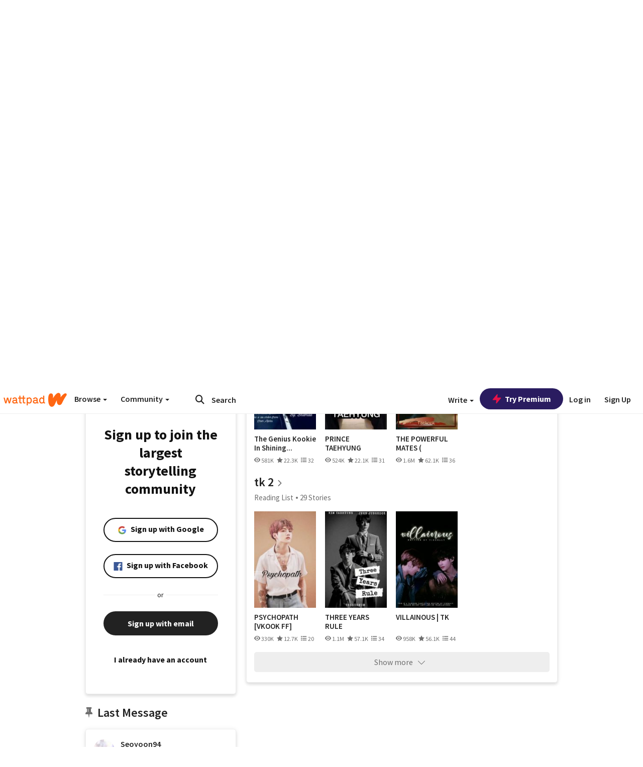

--- FILE ---
content_type: application/javascript;charset=utf-8
request_url: https://ase.clmbtech.com/message?cid=65973%3A3140&val_102=www.wattpad.com&val_120=0&val_101=65973%3A3140&val_101=ctrt%3Awattpad.com&val_122=
body_size: 214
content:
$cr.cbkf("[{\"uuid\" : \"6e51c689-2752-4ade-9c56-2d811168b76e-61cg\", \"optout\" : \"null\", \"_col_sync\" : \"false\", \"error\" : \"invalid request!!!\", \"cl\" : \"null\", \"dmp_emhash\" : \"null\", \"dmp_phhash\" : \"null\" }]")

--- FILE ---
content_type: application/javascript
request_url: https://sync.springserve.com/usersync/jsonp?callback=callback
body_size: 198
content:
callback({'user_id': 'ad507c2a-4d72-4462-bdd7-b91b03f29efd'})